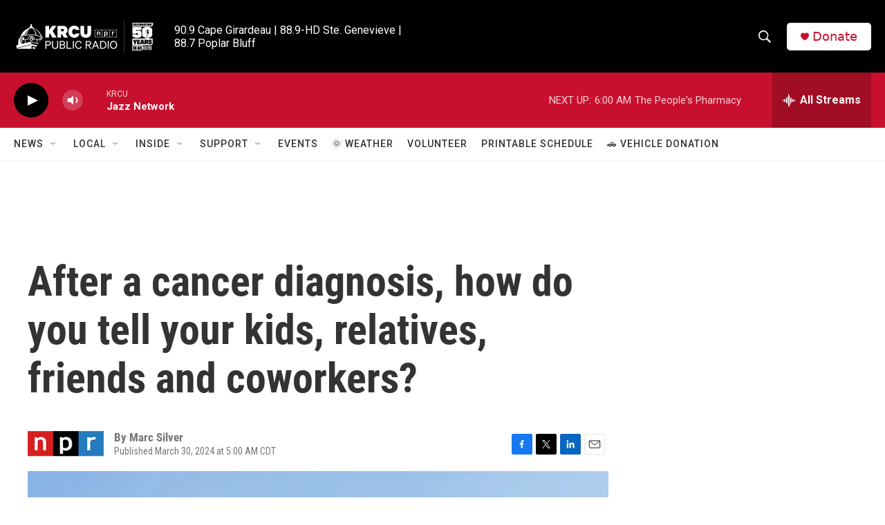

--- FILE ---
content_type: text/html; charset=utf-8
request_url: https://www.google.com/recaptcha/api2/aframe
body_size: 268
content:
<!DOCTYPE HTML><html><head><meta http-equiv="content-type" content="text/html; charset=UTF-8"></head><body><script nonce="4soRt2QFTrWAXaA8PxzT6w">/** Anti-fraud and anti-abuse applications only. See google.com/recaptcha */ try{var clients={'sodar':'https://pagead2.googlesyndication.com/pagead/sodar?'};window.addEventListener("message",function(a){try{if(a.source===window.parent){var b=JSON.parse(a.data);var c=clients[b['id']];if(c){var d=document.createElement('img');d.src=c+b['params']+'&rc='+(localStorage.getItem("rc::a")?sessionStorage.getItem("rc::b"):"");window.document.body.appendChild(d);sessionStorage.setItem("rc::e",parseInt(sessionStorage.getItem("rc::e")||0)+1);localStorage.setItem("rc::h",'1769335765173');}}}catch(b){}});window.parent.postMessage("_grecaptcha_ready", "*");}catch(b){}</script></body></html>